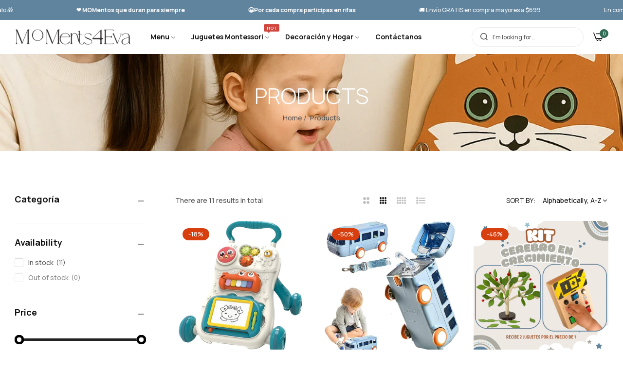

--- FILE ---
content_type: text/css
request_url: https://moments4eva.com/cdn/shop/t/11/assets/product.css?v=163212243396015366141754619146
body_size: 7965
content:
.bls__product-name{text-wrap:auto;color:var(--bls__product-name-color);font-size:var(--bls__product-name-size);font-weight:var(--bls__product-name-weight)}.bls__product-type,.bls__product-vendor a{color:var(--grey-color)}.bls__product-vendor{text-transform:uppercase}.bls__product-price{font-size:var(--bls__product-price-size);color:var(--bls__product-price-color);font-weight:var(--bls__product-price-weight)}.bls__product-shortdes{display:block;-webkit-bline-clamp:2;-webkit-box-orient:vertical;overflow:hidden;text-overflow:ellipsis}.bls__product-price .compare-price{color:var(--bls__product-price-sale-color);font-weight:var(--bls__product-price-sale-weight);font-size:var(--bls__product-price-sale-size);padding-left:.5rem}.bls__product-price .special-price{color:var(--primary-color);font-weight:var(--bls__product-price-weight, var(--heading-font-weight))}.price__sale{display:none}.unit-price{margin-left:10px;display:inline}.price--on-sale .price__sale{display:inline-block}.biger-price{--bls__product-price-color: var(--heading-color);line-height:1.2}.biger-price .price{font-size:clamp(2.8rem,4.2vw,3rem)}.template-product .biger-price .price{--bls__product-price-weight: var(--heading-font-weight)}.biger-price .compare-price{font-size:2rem}.price-review .bls__product-price.mb-7{margin-bottom:0;margin-right:1rem}@media (min-width: 992px){.price-review .bls__product-price.mb-7{flex:1}}.price-review .spr-badge-starrating .spr-icon{font-size:9px}.price-review+.bls__product-option{margin-top:1px}section:not(.bls__product-single) .bls__product-details,.item-center .bls__grid:not(.list) .bls__product-details{text-align:var(--bls__product-details-align)}.item-center .bls__grid:not(.list) .bls__product-option,.item-center .bls__grid:not(.list) .bls__product-price{justify-content:center}.bls__grid .jdgm-prev-badge__text{display:none}.bls__product-rate{fill:var(--color-product-reviews)}.spr-badge-starrating{margin:0 8px 0 0}.bls__product-item .spr-badge-starrating{margin:0}.spr-badge-starrating .spr-icon{font-size:9px;margin-right:1px;top:0}[class^=spr-icon-]:before,[class*=" spr-icon-"]:before,.spr-icon.spr-icon-star:before{font-family:blueskytechco}.spr-icon-star-empty:before,.spr-icon-star-half-alt:before,i.spr-icon.spr-icon-star-half-alt{color:var(--color-product-reviews)}.spr-icon-star:before,.spr-icon.spr-icon-star:before,.spr-icon-star-empty:before,.spr-icon-star-half-alt:before{content:"\ea5a"}.bls__product-item .spr-badge{line-height:1.5}.bls__product-item .spr-badge-caption{display:none}.item-product-list{background-color:var(--color-white);padding:2rem!important}.product-images-style-radius .item-product-list{border-radius:5px}.product-images-style-radius .item-product-list .bls__product-img,.product-images-style-radius .item-product-list .bls__responsive-image,.product-images-style-radius .item-product-list .bls__product-img>a{border-radius:5px}.bls__section-list-products .bls__product-label{display:none}.bls__section-list-products .bls__product-label>div{border-radius:12px;overflow:hidden}.bls__product-label{--product-label-color: var(--bls__product-color-sale-label);--product-label-background-color: var(--bls__product-bg-sale-label);z-index:1;left:1.5rem;top:1.5rem;z-index:2}.bls__product-label>div{padding:6px 12px;line-height:1;font-size:13px;text-transform:capitalize;color:var(--product-label-color);background-color:var(--product-label-background-color);display:inline-block;vertical-align:middle;display:table;direction:ltr}.bls__sold-out-label{--product-label-color: var(--bls__product-color-sold-out-label);--product-label-background-color: var(--bls__product-bg-sold-out-label)}.bls__product-label .bls__pre-order-label{display:block}.bls__product-label>div:not(:only-child){margin-bottom:.5rem}.label-rounded-2 .bls__product-label>div,.label-rounded-2.bls__product-label{border-radius:2px;overflow:hidden}.label-depend-on-button .bls__product-label>div,.label-depend-on-button .bls__product-label{border-radius:12px;overflow:hidden}.bls__product-label .bls__custom-label{--product-label-color: var(--bls__product-color-custom-label);--product-label-background-color: var(--bls__product-bg-custom-label)}.bls__pre-order-label{--product-label-color: var(--bls__product-color-pre-order-label);--product-label-background-color: var(--bls__product-bg-pre-order-label)}.bls__selling_plan-label{--product-label-color: #111;--product-label-background-color: #F8BA26}.bls__product-text-scrolling{z-index:2;bottom:0;pointer-events:none}.spacing-bottom .bls__product-addtocart{margin-bottom:3rem}.bls__product-option{padding:2px;--bls-transition: all .3s cubic-bezier(.43, .27, .36, .83)}.bls__product-option.option_color.flex.mt-4{flex-wrap:wrap}.bls__product-option .mr-5{margin-right:.7rem;margin-top:5px}.item-center .bls__product-option .mr-5:last-child{margin-right:0}.product-opstion .bls__product-option:not(:last-child){margin-bottom:2rem}.bls__product-color-swatches{transition:var(--bls-transition);width:var(--color-swacth-width, 2.2rem);height:var(--color-swacth-height, 2.2rem);position:relative}.bls__product-color-swatches.active:before,.bls__product-color-swatches:hover:before{box-shadow:0 0 0 1px #111,inset 0 0 0 3px var(--color-white)}.bls__product-color-swatches.rounded-5{position:relative;border-radius:3px}.bls__product-color-swatches:after{content:"";position:absolute;top:2px;right:2px;bottom:2px;left:2px;border-radius:inherit;background:inherit;overflow:hidden}.bls__product-color-swatches:before{content:"";position:absolute;box-shadow:0 0 0 1px #ddd,inset 0 0 0 2px var(--color-white);background:#fff;top:0;bottom:0;left:0;right:0;border-radius:inherit;transition:var(--bls-transition)}.bls__product-color-swatches[data-disabled]:before{background:linear-gradient(to bottom right,transparent calc(50% - 1px),#ebebeb,transparent calc(50% + 1px)) no-repeat;z-index:1;position:absolute;width:100%;height:100%;top:0}.small.bls__product-color-swatches{--color-swacth-width: 2rem;--color-swacth-height: 2rem}.medium.bls__product-color-swatches{--color-swacth-width: 2.2rem;--color-swacth-height: 2.2rem}.large.bls__product-color-swatches{--color-swacth-width: 2.4rem;--color-swacth-height: 2.4rem}.bls__product-item.square{--bls__product-icon-radius: 0}.bls__product-item.rounded-5{--bls__product-icon-radius: 5px}.bls__product-item.rounded{--bls__product-icon-radius: 50%}.bls__section.bls__product{margin-bottom:calc(var(--space_between_section) - var(--bls_product-item-vertical-space, 0px))}.bls__section .bls__grid .bls__product-item{border-radius:0;height:calc(100% - var(--bls_product-item-vertical-space))}.bls__section.bls__product:not(.bls__section-list-products) .bls__swiper{display:flex;flex-wrap:wrap}.bls__section.bls__product:not(.bls__section-list-products) .bls__swiper .swiper-slide{height:auto}.bls__section.bls__product:not(.bls__section-list-products) .bls__swiper .bls__product-item{height:100%}.bls__section.has-bg .bls__grid .bls__product-item{background-color:var(--color-white);border-radius:var(--product-images-style-radius);overflow:hidden}.bls__section.has-bg .bls__grid .bls__product-item .bls__product-details{padding:20px}.bls__grid .bls__product-item,.show_load-more-btn+.bls__load-more .bls__btn-load-more{margin-bottom:var(--bls_product-item-vertical-space)}.bls__product-single .bls__product-item{padding-bottom:var(--bls_product-item-vertical-space)}.bls__product-single .bls__product-item .bls__product-details>*:last-child{margin-bottom:0}.show_load-more-btn+.bls__load-more .bls__btn-load-more:not(.btn-link){margin-top:1rem;min-width:22rem;padding-left:1.5rem;padding-right:1.5rem}.bls__product-icon:not(.origin-style){width:4rem;height:4rem;display:flex;align-items:center;justify-content:center;border-radius:var(--bls__product-icon-radius, 50%);background-color:var(--color-white);transition:var(--bls__product-transition, .4s);cursor:pointer}.bls__product-style-6 .bls__product-icon:not(.origin-style){border-radius:0}.bls__product-style-6 button{border-radius:0}.bls__product-icon:not(.origin-style).active,.bls__product-icon:not(.origin-style):hover{background-color:var(--heading-color);border-color:var(--heading-color)}.bls__product-icon:not(.origin-style).active svg path,.bls__product-icon:not(.origin-style):hover svg path{fill:var(--color-white)}.bls__wishlist-no-product-text,.bls__rvp-no-product-text{--heading-font-weight: 400;text-align:center;font-size:1.8rem;margin:0}.bls__wishlist-no-product-text a,.bls__rvp-no-product-text a{border-bottom:1px solid rgb(var(--base-color))}@media (min-width: 992px){.bls__product-img a div:only-child,.bls__product-hover-img{--bls__product-transition: .5s;transition:var(--bls__product-transition)}.bls__product-img:hover a div:only-child,.bls__product-img:hover .bls__product-hover-img{transform:scale(1.04);-webkit-transform:scale(1.04)}.bls__grid.bls__product-style-6 .bls__product-img:after{content:"";position:absolute;top:0;left:0;width:100%;height:100%;background:#ffffffb3;opacity:0;transition:opacity .5s ease;z-index:1}.bls__product-img:hover .bls__product-hover-img.add-cart,.bls__grid.bls__product-style-6 .bls__product-item:hover .bls__product-img:after{opacity:1}.bls__product-style-6 .bls__product-icon:not(.origin-style):not(.active),.bls__product-style-6 .bls__product-icon:not(.origin-style):not(.hover){background:inherit}.bls__product-style-6 .bls__product-icon:not(.origin-style).active,.bls__product-style-6 .bls__product-icon:not(.origin-style):hover{background:var(--heading-color)}.bls__product-style-6 .btn-reset{border:1px solid var(--btn-primary-bg);margin:0 -1px 0 0}}@media (max-width: 991px){.bls__grid:not(.product-list) .bls__product-item:not(.show__action-mobile) .bls__product-action,.bls__grid:not(.product-list) .bls__product-item .bls__product-action .bls__product-compare{display:none}.bls__product-icon:not(.origin-style){width:3.5rem;height:3.5rem;box-shadow:0 5px 30px #0000000d}body .bls__grid.bls__product-style-3 .bls__product-action-inner>button,body .bls__grid.bls__product-style-3 .bls__product-addtocart .btn-secondary{box-shadow:none}.bls__product-icon:not(.origin-style) svg{width:13px;height:auto}}.bls__grid.bls__product-style-1 .bls__product-addtocart button{border-radius:var(--bls__product-icon-radius)}.bls__grid.bls__product-style-1 .bls__product-addtocart button{padding:0;margin-right:.25rem;font-weight:var(--base-font-weight);text-transform:unset}.bls__grid.bls__product-style-1 .bls__product-icon{box-shadow:var(--bls-box-shadow)}.bls__grid.bls__product-style-1 .bls__product-addtocart button:hover{background-color:transparent}.bls__grid.bls__product-style-1 .bls__product-addtocart{cursor:pointer}.bls__grid.bls__product-style-1 .bls__product-addtocart:hover .bls_tooltip-content{opacity:1;visibility:visible}.bls__grid.bls__product-style-1 .bls__product-addtocart .bls__button-content{display:none}.bls__grid.bls__product-style-1 .bls__product-action{position:absolute;bottom:1rem;left:50%;right:auto;transform:translate(-50%);-webkit-transform:translateX(-50%);flex-direction:row-reverse;justify-content:center}.bls__grid.bls__product-style-1 .bls__product-action-inner .bls__product-icon{margin:0 2.5px}@media (min-width: 992px){.bls__grid.bls__product-style-1 .bls__product-icon:not(.origin-style){width:4.5rem;height:4.5rem}.bls__grid.bls__product-style-1 .bls__product-action{opacity:0;visibility:hidden;transition:var(--bls-transition)}.bls__grid.bls__product-style-1 .bls__product-action-inner{justify-content:center}.bls__grid.bls__product-style-1 .bls__product-addtocart{--btn-padding: .95em 1rem}.bls__grid.bls__product-style-1 .bls__product-img:hover .bls__product-action{opacity:1;visibility:visible;bottom:3rem}}.bls__grid.bls__product-style-2{position:relative}.bls__grid.bls__product-style-2 .swiper{position:static}@media (min-width: 1200px){.bls__grid.bls__product-style-2 .swiper-button-next,.bls__grid.bls__product-style-2 .swiper-rtl .swiper-button-prev{--swiper-next-position: -2.5rem}.bls__grid.bls__product-style-2 .swiper-button-prev,.bls__grid.bls__product-style-2 .swiper-rtl .swiper-button-next{--swiper-pre-position: -2.5rem}}.bls__grid.bls__product-style-2 .bls__product-item{--bls__product-icon-radius: 50%;position:relative}.bls__grid.bls__product-style-2 .bls__product-img{position:relative}.bls__grid.bls__product-style-2 .bls__product-details{transition:var(--bls__product-transition)}.bls__grid.bls__product-style-2 .bls__product-action{position:absolute;right:1rem;bottom:.5rem;display:flex;flex-wrap:nowrap;align-items:center;justify-content:center;border-radius:5px;transition:var(--bls__product-transition);flex-direction:column}.bls__grid.bls__product-style-2 .bls__product-action-inner{flex-direction:column}.bls__grid.bls__product-style-2 .bls__product-action button{margin-bottom:5px}.bls__grid.bls__product-style-2 .bls__product-icon{box-shadow:var(--bls-box-shadow);pointer-events:visible}.bls__grid.bls__product-style-2 .bls__product-icon:hover{--border-color-base: var(--heading-color)}.bls__grid.bls__product-style-2 .bls__product-addtocart .btn-secondary{padding:0;background-color:transparent;text-transform:capitalize;font-weight:var(--base-font-weight);pointer-events:none}.bls__grid.bls__product-style-2 .bls__product-addtocart .btn-secondary .add-cart{display:none}@media (min-width: 992px){.bls__grid.bls__product-style-2 .bls__product-action{right:0;top:1.5rem;bottom:auto}.bls__grid.bls__product-style-2 .bls__product-action{top:1.5rem;opacity:0}.bls__grid.bls__product-style-2 .bls__product-item:hover .bls__product-action{opacity:1;right:1.5rem}}.bls__grid.bls__product-style-3 .bls__product-action-inner{right:0;top:1.5rem;flex-direction:column;transition:var(--bls__product-transition)}.bls__grid.bls__product-style-3 .bls__product-action-inner>button{margin-bottom:5px;box-shadow:var(--bls-box-shadow);border-radius:var(--bls__product-icon-radius, 50%)}.bls__grid.bls__product-style-3 .bls__product-img .bls_tooltip-content,.bls__grid.bls__product-style-2 .bls__product-img .bls_tooltip-content{--tooltip-transform: translateX(-10px) translateY(50%);--tooltip-y: 50%;--tooltip-left: auto;--tooltip-right: 100%}.bls__grid.bls__product-style-3 .bls__product-img .bls_tooltip-content:before,.bls__grid.bls__product-style-2 .bls__product-img .bls_tooltip-content:before{--tooltip-transform: rotate(-90deg) translateY(50%);--tooltip-left: 100%}.bls__grid.bls__product-style-3 .bls__product-img .bls_tooltip:hover .bls_tooltip-content,.bls__grid.bls__product-style-2 .bls__product-img .bls_tooltip:hover .bls_tooltip-content{--tooltip-right: 100%;--tooltip-transform: translateX(-8px) translateY(50%)}.bls__grid.bls__product-style-3 .bls__product-addtocart .btn-secondary{width:100%;text-align:center;padding:1rem;box-shadow:0 5px 30px #0000000d;min-height:4rem}.bls__grid.bls__product-style-3 .bls__product-addtocart .bls_tooltip-content{display:none}@media (min-width: 992px){.bls__grid.bls__product-style-3 .bls__product-icon:not(.origin-style){width:4.5rem;height:4.5rem}.bls__grid.bls__product-style-3 .bls__product-addtocart .btn-secondary{min-height:4.5rem}.bls__grid.bls__product-style-3 .bls__product-addtocart .bls__product-icon{display:none}.bls__grid.bls__product-style-3 .bls__product-action-inner{position:absolute;opacity:0}.bls__grid.bls__product-style-3 .bls__product-img:hover .bls__product-action-inner{opacity:1;right:1.5rem}.bls__grid.bls__product-style-3 .bls__product-img .bls__product-addtocart{opacity:0;position:absolute;bottom:1.5rem;left:1.5rem;right:1.5rem;z-index:1;transform:translateY(50%);-webkit-transform:translateY(50%);transition:var(--bls__product-transition)}.bls__grid.bls__product-style-3 .bls__product-img:hover .bls__product-addtocart{opacity:1;transform:translateY(0);-webkit-transform:translateY(0)}}@media (max-width: 991px){.bls__grid.bls__product-style-3 .bls__product-addtocart .btn-secondary .add-cart{display:none}.bls__grid.bls__product-style-3 .bls__product-action{flex-direction:column;position:absolute;right:1rem;bottom:1rem}.bls__grid.bls__product-style-3 .bls__product-addtocart .btn-secondary{padding:0;background-color:transparent;text-transform:capitalize;font-weight:var(--base-font-weight)}}@media (max-width: 575px){.bls__grid.bls__product-style-3 .bls__product-action-inner{top:1rem}.bls__grid.bls__product-style-3 .bls__product-img:hover .bls__product-action-inner{opacity:1;right:1rem}}.bls__grid.bls__product-style-4 .price-review{justify-content:space-between;align-items:center}.bls__grid.bls__product-style-4 .bls__product-price{flex:1}.bls__grid.bls__product-style-4 .bls__product-addtocart button:hover{background-color:transparent;color:var(--heading-color)}.bls__grid.bls__product-style-4 .bls__product-details .bls__product-action-inner .bls__product-icon{padding:0 8px}.bls__grid.bls__product-style-4 .bls__product-details .bls__product-action-inner button:last-child .bls__product-icon{padding-right:0}@media (min-width: 992px){.bls__grid.bls__product-style-4{--bls-transition: .3s}.bls__grid.bls__product-style-4 .bls__product-item:hover .bls__quick-view-inner{opacity:1;visibility:visible;top:50%}.bls__quick-view-inner{top:calc(50% + 15px);left:50%;transform:translate(-50%,-50%);white-space:nowrap;--btn-text-transform: capitalize;--btn-font-size: 14px;--btn-font-weight: 400;--btn-padding: .93rem 3.5rem;opacity:0;visibility:hidden;transition:var(--bls-transition)}.bls__quick-view-inner button{box-shadow:0 5px 30px #0000000d}.bls__quick-view-inner:not(:hover) button{border-color:#fff}}.bls__grid.bls__product-style-5 .bls__js-addtocart{padding:5px 1rem;min-height:4.5rem}.bls__grid.bls__product-style-5 .bls__product-action-inner{right:0;top:1.5rem;flex-direction:column;transition:var(--bls__product-transition)}.bls__grid.bls__product-style-5 .bls__product-action-inner>button{margin-bottom:5px;box-shadow:var(--bls-box-shadow);border-radius:var(--bls__product-icon-radius, 50%)}.bls__grid.bls__product-style-5 .bls__product-img .bls_tooltip-content{--tooltip-transform: translateX(-10px) translateY(50%);--tooltip-y: 50%;--tooltip-left: auto;--tooltip-right: 100%}.bls__grid.bls__product-style-5 .bls__product-img .bls_tooltip-content:before{--tooltip-transform: rotate(-90deg) translateY(50%);--tooltip-left: 100%}.bls__grid.bls__product-style-5 .bls__product-img .bls_tooltip:hover .bls_tooltip-content{--tooltip-right: 100%;--tooltip-transform: translateX(-8px) translateY(50%)}.bls__grid.bls__product-style-6 .bls__js-addtocart{width:fit-content;border:none}.bls__grid.bls__product-style-6 .bls__product-details .bls__product-group-hover{position:relative;overflow:hidden}.bls__grid.bls__product-style-6 .bls__product-item:hover .bls__product-details .bls__product-name a,.bls__grid.bls__product-style-6 .bls__product-item:hover .bls__product-details .bls__product-group-hover .bls__js-addtocart{pointer-events:auto;opacity:1;color:var(--color-link-hover)}.bls__grid.bls__product-style-6 .bls__product-item:hover .bls__product-details .bls__product-group-hover .btn-link:before{background-color:var(--color-link-hover)}.bls__grid.bls__product-style-6 button:hover{background:inherit}@media (min-width: 992px){.bls__grid.bls__product-style-6 .bls__product-action-inner{top:55%;left:50%;border-radius:0!important;transform:translate(-50%,-55%);flex-direction:row;transition:var(--bls__product-transition)}.bls__grid.bls__product-style-6 .bls__product-details .bls__product-group-hover .bls__js-addtocart{position:absolute;top:0;left:0;right:0;opacity:0;transform:translateY(100%);transition:var(--bls__product-transition);pointer-events:none}.bls__details-wrapper{position:relative;transition:var(--bls-transition)}#search-results .bls__grid.bls__product-style-6 .bls__product-item:hover .bls__product-details .bls__product-group-hover .bls__details-wrapper{transform:none;opacity:1}.bls__grid.bls__product-style-6 .bls__product-item:hover .bls__product-details .bls__product-group-hover .bls__details-wrapper{transform:translateY(-100%);opacity:0}.bls__grid.bls__product-style-6 .bls__product-item:hover .bls__product-details .bls__product-group-hover .bls__js-addtocart{transform:translateY(0);opacity:1}}.bls__grid.bls__product-style-6 .bls__product-action-inner>button{margin-bottom:5px;box-shadow:var(--bls-box-shadow)}.bls__grid.bls__product-style-6 .bls__product-img .bls_tooltip-content{position:absolute;top:var(--tooltip-y, 100%);left:var(--tooltip-left, 50%);right:var(--tooltip-right, unset);bottom:auto;transform:var(--tooltip-transform, translateY(0) translateX(-50%));-webkit-transform:var(--tooltip-transform, translateY(0) translateX(-50%));background:#111;color:#fff;line-height:1;border-radius:3px;max-width:360px;padding:7px 10px;z-index:2;text-align:center;font-size:1.3rem;text-transform:none;white-space:nowrap;opacity:0;visibility:hidden;transition:var(--bls-transition);pointer-events:none;will-change:transform}.bls__grid.bls__product-style-6 .bls__product-img .bls_tooltip-content:before{border:solid transparent;border-width:5px;content:"";height:0;position:absolute;width:0;top:var(--tooltip-y, -30%);left:var(--tooltip-left, 50%);margin-left:0;-webkit-transform:var(--tooltip-transform, translateX(-50%))!important;transform:var(--tooltip-transform, translateX(-50%))!important;transform-origin:0!important;border-bottom-color:#111!important}.bls__grid.bls__product-style-6 .bls__product-img .bls_tooltip:hover .bls_tooltip-content{opacity:1;visibility:visible;transform:var(--tooltip-transform, translateY(8px) translateX(-50%));-webkit-transform:var(--tooltip-transform, translateY(8px) translateX(-50%))}.bls__grid.bls__product-style-6 .btn-link:before{bottom:5px}@media (min-width: 992px){.bls__grid.bls__product-style-5 .bls__product-icon:not(.origin-style){width:4.5rem;height:4.5rem}.bls__grid.bls__product-style-5 .bls__product-action-inner{position:absolute;opacity:0}.bls__grid.bls__product-style-5 .bls__product-img:hover .bls__product-action-inner{opacity:1;right:1.5rem}.bls__grid.bls__product-style-6 .bls__product-icon:not(.origin-style){width:4.5rem;height:4.5rem}.bls__grid.bls__product-style-6 .bls__product-action-inner{position:absolute;opacity:0}.bls__grid.bls__product-style-6 .bls__product-item:hover .bls__product-img .bls__product-action-inner{opacity:1;position:absolute;gap:0;top:50%;left:50%;transform:translate(-50%,-50%);z-index:2}}@media (max-width: 991px){.bls__grid.bls__product-style-5 .bls__product-action-inner{flex-direction:column;position:absolute;right:1rem;top:auto;bottom:5px}.bls__grid.bls__product-style-6 .bls__product-action-inner{flex-direction:column;position:absolute;right:1rem;bottom:1rem}}@media (max-width: 575px){.bls__grid.bls__product-style-5 .bls__product-img:hover .bls__product-action-inner,.bls__grid.bls__product-style-6 .bls__product-item:hover .bls__product-action-inner{opacity:1;right:1rem}}.bls__product-banner .bls__responsive-image{height:100%}.bls__product-banner .bls__placeholder{height:100%;width:100%}@media (min-width: 1200px){.bls__product-banner{flex:var(--product-banner-width);max-width:calc(var(--product-banner-width));margin-bottom:var(--bls_product-item-vertical-space)}.bls__product-with-banner.show-banner{flex:calc(100% - var(--product-banner-width));max-width:calc(100% - var(--product-banner-width))}.bls__grid .show-banner .swiper-pointer-events{margin:0;padding:0}.bls__product-banner.show-sticky-banner>*{position:sticky;top:var(--height-header);display:block}.bls__product-with-banner.show-sticky-banner>*{position:sticky;top:var(--height-header)}.bls__product-with-banner.show-sticky-banner .bls__load-more{position:relative;top:clamp(4rem,4.6vw,5rem)}}.bls__super-deal-header,.bls__superdeal-countdown{gap:10px}.bls__superdeal-countdown .timer-block{min-width:4.5rem;min-height:3.8rem;display:inline-flex;align-items:center;justify-content:center;background-color:#dd3327;color:var(--color-white);border-radius:3px;font-weight:var(--heading-font-weight);padding:2px 5px}.bls__superdeal-countdown .timer-block:not(:last-child){margin-right:6px}.bls__collection-tab .bls__section-header.overflow-y-hidden{-ms-overflow-style:none;scrollbar-width:none}.bls__collection-tab .bls__section-header.overflow-y-hidden::-webkit-scrollbar{display:none}.bls__collection-tab-content{position:relative}.bls__collection-tab-item{cursor:pointer;text-transform:capitalize}.bls__collection-tab .bls__cls-tab{pointer-events:none;opacity:0;visibility:hidden;position:absolute;z-index:1;top:0;left:0;right:0;-webkit-transform:translateY(40px);-ms-transform:translateY(40px);transform:translateY(40px);-webkit-transition:.2s ease-in-out;transition:.2s ease-in-out}.bls__collection-tab .bls__cls-tab.active{pointer-events:auto;opacity:1;visibility:visible;position:relative;z-index:2;-webkit-transform:none;-ms-transform:none;transform:none;-webkit-transition:.2s ease-in-out .2s;transition:.2s ease-in-out .2s}.custom-select{--bls-transition: all .3s cubic-bezier(.43, .27, .36, .83);position:relative;border-bottom:2px solid var(--heading-color);line-height:1.2;min-width:clamp(13rem,18vw,23rem)}.custom-select select{display:none}.select-selected{color:var(--heading-color);cursor:pointer;font-size:clamp(2.8rem,4vw,var(--font-h2))}.select-selected .select-arrow{margin-left:2rem}.select-arrow-active .select-arrow svg{transform:rotate(-180deg);-webkit-transform:rotate(-180deg)}.select-items{min-width:100%;color:var(--grey-color);position:absolute;top:calc(100% + 2px);left:0;z-index:9;background:var(--color-white);font-size:clamp(2rem,4vw,3.2rem);padding:1.5rem 2.5rem;transition:var(--bls-transition);border-radius:0 0 5px 5px}.select-items.select-hide{top:calc(100% + 15px);opacity:0}.select-items:before{content:"";pointer-events:none;background:var(--color-white);left:0;right:0;top:0;bottom:0;position:absolute;box-shadow:var(--bls-box-shadow);z-index:-1;border-radius:0 0 5px 5px}.select-items div{white-space:nowrap;padding:5px 0;cursor:pointer}.select-items div:hover,.same-as-selected{color:var(--heading-color)}.bls__collection-tab .bls__section-header{z-index:3}.bls__tab .bls__section-header:not(.tab-header){--bls__section-header-margin: clamp(2rem, 4vw, 3rem)}.tab-desgin-1 .bls__collection-tab-item,.tab-desgin-3 .bls__collection-tab-item{color:var(--heading-color);cursor:pointer;font-size:var(--tab-size, 1.3rem);font-weight:var(--tab-font-weight, var(--heading-font-weight));padding:.95rem 2rem;border-radius:var(--btn-border-radius);margin-bottom:0;margin-right:1rem;text-transform:uppercase;transition:var(--bls-transition);-webkit-transition:var(--bls-transition)}.tab-desgin-5 .bls__collection-tab-item{color:var(--heading-color);cursor:pointer;font-size:var(--tab-size, 1.3rem);font-weight:var(--tab-font-weight, var(--heading-font-weight));padding:.95rem 2rem;margin-bottom:0;text-transform:uppercase;transition:var(--bls-transition);-webkit-transition:var(--bls-transition)}.tab-desgin-3 .bls__collection-tab-item,.tab-desgin-5 .bls__collection-tab-item{padding:.95rem 3.5rem}.tab-desgin-1 .bls__collection-tab-item.active,.tab-desgin-1 .bls__collection-tab-item:hover{background-color:var(--light-grey-color);color:var(--heading-color)}.tab-desgin-3 .bls__collection-tab-item{background-color:var(--light-grey-color)}.tab-desgin-5 .bls__collection-tab-item{border:solid 1px var(--light-grey-color);margin:0 -1px 0 0;position:relative}.tab-desgin-5 .bls__collection-tab-item.active,.tab-desgin-5 .bls__collection-tab-item:hover{border-color:var(--heading-color);z-index:1}.tab-desgin-3 .bls__collection-tab-item.active,.tab-desgin-3 .bls__collection-tab-item:hover{background-color:var(--heading-color);color:#fff}.tab-desgin-2 .bls__collection-tab-item,.tab-desgin-4 .bls__collection-tab-item{color:var(--heading-color);cursor:pointer;font-size:var(--tab-size, 1.4rem);padding:0;margin-bottom:0;margin-right:5rem;text-transform:uppercase;transition:var(--bls-transition);-webkit-transition:var(--bls-transition);position:relative}html:not(.body-rtl) .bls__collection-tab-item:last-child{margin-right:0}.tab-desgin-2 .bls__collection-tab-item:before,.tab-desgin-4 .bls__collection-tab-item:before{content:"";height:2px;background-color:var(--heading-color);width:0;position:absolute;left:0;bottom:0;transition:var(--bls-transition);-webkit-transition:var(--bls-transition)}.tab-desgin-4 .bls__collection-tab-item{margin-right:3rem}.tab-desgin-4 .bls__collection-tab-item:before{border-radius:10px}.tab-desgin-2 .bls__collection-tab-item.active,.tab-desgin-2 .bls__collection-tab-item:hover,.tab-desgin-4 .bls__collection-tab-item.active,.tab-desgin-4 .bls__collection-tab-item:hover{color:var(--heading-color)}.tab-desgin-2 .bls__collection-tab-item.active:before,.tab-desgin-2 .bls__collection-tab-item:hover:before,.tab-desgin-4 .bls__collection-tab-item.active:before,.tab-desgin-4 .bls__collection-tab-item:hover:before{width:100%}.tab-desgin-4 .bls__section-heading{--bls__section-heading-weight: 600}.tab-design-with-heading .bls__section-heading{margin-bottom:0}.tab-design-with-heading .bls__section-header.tab-header{margin-bottom:2rem}quantity-input{--input-height: 48px;justify-content:space-between}.bls__product-add-cart{--loader-width: 1.5rem;--loader-height: 1.5rem}.bls__product-add-cart .quantity__input{font-size:var(--base-font-size)}.bls__payment-button[disabled=disabled]{opacity:.6;pointer-events:none}.shopify-payment-button__button--unbranded{--btn-primary-bg: var(--primary-color);--btn-primary-color: var(--color-white);background-color:var(--btn-primary-bg);color:var(--btn-primary-color);border-color:var(--btn-primary-bg);padding:var(--btn-padding);line-height:var(--btn-line-height);font-size:var(--btn-font-size);min-height:5rem;font-weight:var(--btn-font-weight);border-radius:var(--btn-border-radius)}.shopify-payment-button__button--unbranded:hover:not([disabled]){background-color:var(--btn-primary-bg)}.shopify-payment-button__button--hidden{display:none}.des-countdown-p-p-c p{animation:flash 1.5s ease-in-out infinite;-webkit-animation:flash 1.5s ease-in-out infinite;animation-delay:1s}.bls__product-countdown>span:not(:last-of-type):after{content:":";padding:0 3px}.bls__product-countdown{color:var(--primary-color);display:inline-flex;align-items:center;justify-content:center;border-radius:3px;padding:.7rem 2rem;min-height:45.5px;min-width:29rem;position:relative;overflow:hidden}.bls__product-countdown:after,.bls__product-countdown:before{content:"";position:absolute;top:0;bottom:0;left:0;right:0;pointer-events:none}.bls__product-countdown:before{background-color:var(--primary-color);opacity:.05}.bls__product-countdown:after{border:1px solid var(--primary-color);opacity:.2}.bls__product-countdown .countdown_ti{font-size:18px}.product-form__input:not(.color) .bls__option-swatch,.bls__product-color-swatches-text{padding:3px 22px;display:inline-flex;border:1px solid var(--border-color-base);transition:var(--bls-transition);border-radius:3px}.product-form__input:not(.color) .bls__option-swatch:hover,.product-form__input:not(.color) .bls__option-swatch.active,.bls__product-color-swatches-text.active{background-color:var(--btn-primary-bg-hover);color:var(--btn-primary-color-hover);border-color:var(--btn-primary-bg-hover)}.bls__product-type-swatches-radio[data-disabled],.bls__product-color-swatches-radio[data-disabled],.bls__product-color-swatches-text[data-disabled],.bls__product-type-swatches-radio[data-disabled] .bls__product-swatches-radio{color:#999;cursor:not-allowed;pointer-events:none}.bls__option-swatch:not(.bls__product-color-swatches-dropdown,.bls__product-type-swatches-radio,.bls__product-color-swatches-radio)[data-disabled],.bls__product-list .bls__product-swatches[data-disabled]{background-color:#f5f5f5;color:#999;pointer-events:none}.bls__product-meta-label{min-width:8rem;display:inline-block}.bls__product-addons svg{position:relative}@media (max-width: 1023px){.bls__product-countdown{min-width:unset}}@media (max-width: 767px){.bls__product-single .bls__product-img{margin-bottom:2rem}}#bls__product-group{--input-border-radius: 3px}#bls__product-group .content-product-group{border:1px solid var(--border-color-base);border-radius:5px;padding:1.5rem;margin-top:3rem}#bls__product-group .product-group-list::-webkit-scrollbar{height:4px}#bls__product-group .product-group-list::-webkit-scrollbar-thumb{background-color:#c8c8c8;border-radius:10px}#bls__product-group .product-bought-image-item{min-width:23rem}#bls__product-group .product-bought-image-item:not(.select){opacity:.5}#bls__product-group .variant-select{--input-height: 30px;--input-font-size: 1.4rem}#bls__product-group .total-product{height:100%;display:inline-flex;flex-direction:column;justify-content:center;margin:auto}#bls__product-group .variant-select select{background-position:90% 50%}#bls__product-group .product-group-image-item{min-width:8rem}#bls__product-group .quantity__input-product-group{--input-height: 35px}.product-group-list .product-group-item{margin:7.5px}#bls__product-group .product-form__submit.btn-loading .product-form__text{opacity:0}#bls__product-group .product-group-buy-now:hover{border-color:transparent}.quantity-product-group .quantity{border-radius:var(--btn-border-radius)}@media (max-width: 767px){.product-group-heading{order:1}#bls__product-group .product-group-list{flex-direction:column}.sf-prod__block.bls__info-product-group{order:2;margin-bottom:2rem}#bls__product-group .product-group-container{flex-wrap:wrap;order:3}#bls__product-group .product-group-container .products-wrapper{margin-bottom:1rem}#bls__product-group .product-group-image-item{min-width:13.5rem}#bls__product-group .box-total{text-align:center}.product-group-list .product-info{margin-top:5px;margin-bottom:1rem}}@media (max-width: 575px){.product-group-content-info{flex-direction:column;gap:15px;align-items:flex-start;margin-right:7.5px}}@media (max-width: 375px){#bls__product-group .content-product-group{padding:7.5px}}.bls__color-dropdown-content,.bls__color-dropdown{width:100%}.bls__color-dropdown-action{border:1px solid var(--border-color-base);padding:7.5px 20px;border-radius:3px;cursor:pointer}.bls__color-dropdown.isClicked .bls__color-dropdown-action{border-color:var(--heading-color)}.bls__color-dropdown-content,.bls__color-dropdown .icon-chevron-up,.bls__color-dropdown.isClicked .icon-chevron-down{display:none}.bls__color-dropdown.isClicked .icon-chevron-up,.bls__color-dropdown.isClicked .bls__color-dropdown-content{display:block}.bls__color-dropdown-content .bls__product-color-swatches-dropdown.bls__option-swatch:last-child{margin-bottom:0}.bls__product-swatches-dropdown{cursor:pointer}.bls__color-dropdown-content{padding:5px;margin-top:5px;position:absolute;z-index:9;background:#fff;box-shadow:0 5px 30px #0000000d;border-radius:3px;max-height:160px;overflow-y:auto}.bls__color-dropdown-content::-webkit-scrollbar{width:3px}.bls__color-dropdown-content::-webkit-scrollbar-thumb{background-color:#c8c8c8;border-radius:10px}.bls__product-color-swatches-dropdown.selector-type-radio{padding:11px 15px!important}.bls__product-color-swatches-dropdown.active{margin-top:2px;margin-bottom:2px!important}.bls__product-color-swatches-dropdown.active,.bls__product-color-swatches-dropdown:hover{background:#f5f5f5!important;border-radius:3px!important}.bls__product-color-swatches-dropdown:hover .bls__product-swatches-dropdown{color:#111}.bls__product-swatches-dropdown{color:#555}.bls__product-details-infor variant-selects fieldset .bls__option-swatch.bls__product-color-swatches-dropdown{margin-bottom:0}.bls__product-type-swatches-radio,.selector-type-radio{background-color:transparent!important;border:0!important;padding:0!important;cursor:pointer}.selector-type-radio{display:block!important}.bls__product-type-swatches-radio .bls__product-swatches-radio{color:#111;cursor:pointer}.bls__product-type-swatches-radio.active .bls__product-swatches-radio:before{background-color:#111}.bls__product-swatches-radio:before{content:"";display:inline-block;width:16px;height:16px;box-shadow:inset 0 0 0 2px #fff;border-radius:50%;border:1px solid var(--border-color-base);position:relative;top:2px}.bls__product-color-swatches-radio.active .bls__product-swatches-radio:before{background:#111;border-color:#111}.bls__quickview-content .product-form__buttons .product-form__submit{padding:.5rem 2rem;min-width:unset}.bls__product .video-banner.custom-height{height:var(--video-desktop-height)}.bls__product-banner{position:relative}.bls__product-banner .text-content h2{margin-bottom:1rem}.bls__product-banner .text-content p:last-child{margin-bottom:0}.bls__product-banner .text-content a{font-weight:var(--btn-font-weight);text-transform:var(--btn-text-transform);font-size:var(--btn-font-size);line-height:var(--btn-line-height);border-radius:var(--btn-border-radius);letter-spacing:var(--btn-letter-spacing);transition:var(--bls-transition);font-family:var(--base-font-family);padding:var(--btn-padding);display:inline-block;margin-top:2.5rem}.bls__product-banner .text-content.text-white a{color:var(--heading-color);background-color:var(--color-white)}.bls__product-banner .text-content.text-black a{background-color:var(--btn-primary-bg);color:var(--btn-primary-color)}.bls__template-product-2 .product__media-gallery,.bls__template-product-2 .bls__product-details-infor,.bls__template-product-2 .bls__products-tabs{background-color:#fff;border-radius:15px;padding:2rem}@media (max-width: 575px){.bls__template-product-2 .product__media-gallery,.bls__template-product-2 .bls__product-details-infor,.bls__template-product-2 .bls__products-tabs{padding:1.5rem}}@media (min-width: 992px){.bls__template-product-2 .product__media-gallery,.bls__template-product-2 .bls__product-details-infor,.bls__template-product-2 .bls__products-tabs{padding:4rem}.bls__template-product-2 .bls__products-tabs{padding-top:3rem}}.bls__template-product-2 .col_nav .product__media-list .swiper-slide-thumb-active .gallery-img:before{border-radius:5px}.bls__template-product-2 .group_btns button{border:1px solid #E5E8EC!important}.bls__template-product-2 .product__media-gallery{position:inherit}.bls__template-product-2 .bls__products-tabs .data.item.title,.bls__template-product-2 .tab-item{display:none}.bls__template-product-2 .tab-item.active,.bls__template-product-2 .bls__products-tabs.design-accordition .data.item.title,.bls__template-product-2 .bls__products-tabs.design-accordition .tab-item,.bls__template-product-2 .bls__products-tabs.design-show_all .data.item.title,.bls__template-product-2 .bls__products-tabs.design-show_all .tab-item,.bls__template-product-2.inside-product-main-infomation-layout2 .data.item.title,.bls__template-product-2.inside-product-main-infomation-layout2 .tab-item{display:block}.bls__template-product-2 .data.item a{border:none;background-color:transparent;border-radius:0}.product-layout-2.design-tab{border-bottom:none}.bls__template-product-2 .nav-tabs,.product-layout-2.design-tab .nav-tabs{justify-content:flex-start;border-bottom:1px solid #E5E8EC}.bls__template-product-2 .nav-tabs .is-nav-tabs,.product-layout-2.design-tab .is-nav-tabs{padding-left:0;padding-right:0;margin-bottom:0}.bls__template-product-2 .nav-tabs .item:not(:last-child) .is-nav-tabs,.product-layout-2.design-tab .item:not(:last-child) .is-nav-tabs{margin-right:4rem}.bls__template-product-2 .nav-tabs li.active a:after,.bls__template-product-2 .nav-tabs li:hover a:after,.product-layout-2.design-tab .nav-tabs li.active a:after,.product-layout-2.design-tab .nav-tabs li:hover a:after{width:100%}.bls__template-product-2 .nav-tabs li a:after,.product-layout-2.design-tab .nav-tabs li a:after{content:"";position:absolute;width:0;left:0;bottom:0;border-radius:5px;height:2px;background-color:var(--btn-primary-bg);transition:var(--bls-transition);-webkit-transition:var(--bls-transition)}.bls__template-product-2 .nav-tabs .data.item.active a,.bls__template-product-2 .nav-tabs .data.item:hover a,.product-layout-2.design-tab .data.item.active a,.product-layout-2.design-tab .nav-tabs .data.item:hover a{color:var(--btn-primary-bg)}@media (min-width: 1200px){.bls__template-product-2 .product-form__buttons .product-form__submit{min-width:210px}}@media (min-width: 992px) and (max-width: 1480px){.bls__template-product-2 .bls__product-add-cart,.bls__template-product-2 .bls__product-add-cart .product-form__quantity,.bls__template-product-2 .product-form__buttons .min-height-50{width:100%}.bls__template-product-2 .product-form__buttons .min-height-50 .quantity__input{flex:1}}.bls__template-product-2 .product-form__input:not(.color) .bls__option-swatch,.bls__template-product-2 .bls__product-color-swatches-text{padding:5px 12px}.bls__template-product-2 .product-form__input:not(.color) .bls__option-swatch:hover,.bls__template-product-2 .product-form__input:not(.color) .bls__option-swatch.active,.bls__template-product-2 .bls__product-color-swatches-text.active{background-color:var(--btn-primary-bg);border-color:var(--btn-primary-bg)}.bls__template-product-2.bls__section{margin-bottom:0}.bls__template-product-2 .group_btns{top:0;right:0}@media (max-width: 991px){.bls__template-product-2.bls__section .row>*{margin-bottom:0}.bls__template-product-2.bls__section .row>.bls__template-main-product,.bls__template-product-2.bls__section .bls__product-images{margin-bottom:2rem}.product-layout-2.design-tab{border:0!important;padding-top:0}.product-layout-2.design-tab .product.info{background-color:#fff;border-radius:15px;padding:2rem}.bls__products-tabs.hidden,.product-layout-2.design-tab .data.item.title{display:none}}.bls__template-product-2 .nav-tabs{display:flex;overflow-x:auto}@media (max-width: 1024px){.product-layout-2.design-tab .nav-tabs{display:flex}}@media (min-width: 992px) and (max-width: 1026px){.bls__template-product-2 .nav-tabs .item:not(:last-child) .is-nav-tabs{margin-right:2.5rem}}@media (max-width: 545px){.product-layout-2.design-tab .nav-tabs{flex-wrap:nowrap;overflow-x:auto;scroll-snap-type:x mandatory}.product-layout-2.design-tab .nav-tabs li.item:nth-of-type(3),.product-layout-2.design-tab .nav-tabs li.item:nth-of-type(4){min-width:17rem}.product-layout-2.design-tab .nav-tabs li.item:nth-of-type(4){text-align:left}}table.custom-table-detail-product,.custom-table-detail-product td,.custom-table-detail-product th{border:0}table.custom-table-detail-product:after{border:0!important}.product.info.detailed table.custom-table-detail-product{display:table;width:100%}.custom-table-detail-product tr td:first-child{color:var(--heading-color);font-weight:var(--heading-font-weight)}.custom-table-detail-product tr td:last-child{color:rgb(var(--base-color));font-weight:var(--base-font-weight)}.custom-table-detail-product tr:nth-child(odd){background-color:#f1f3f7;border-radius:5px}.custom-table-detail-product tr:nth-child(odd) td:first-child{border-top-left-radius:5px;border-bottom-left-radius:5px}.custom-table-detail-product tr:nth-child(odd) td:last-child{border-top-right-radius:5px;border-bottom-right-radius:5px}.bls__product-action-inner:has(a[style="display:none"]){margin-top:0}.cloudimage-360-icons-container{right:15px;top:15px;width:5rem}.cloudimage-360-fullscreen-icon{background:url(data:image/svg+xml,%3Csvg%20width%3D%2214%22%20height%3D%2214%22%20viewBox%3D%220%200%2014%2014%22%20fill%3D%22none%22%20xmlns%3D%22http%3A//www.w3.org/2000/svg%22%3E%3Cpath%20d%3D%22M0.000357628%2013.3636L0.000596046%2010.1813C0.000596046%209.82984%200.28544%209.54512%200.636787%209.54512C0.988253%209.54512%201.27286%209.82984%201.27286%2010.1814V11.8261L4.96974%208.12603C5.09417%208.00148%205.25721%207.93963%205.42013%207.93963C5.58281%207.93963%205.7455%208.0016%205.8698%208.12591C6.1183%208.37416%206.11853%208.77699%205.87016%209.02549L2.17208%2012.7271H3.81643C4.16789%2012.7271%204.45274%2013.0121%204.45274%2013.3637C4.45274%2013.715%204.16777%2014%203.81643%2014H0.636787C0.467907%2014%200.306178%2013.9329%200.186758%2013.8134C0.067338%2013.6941%200.000357628%2013.532%200.000357628%2013.3636ZM0.636668%204.45524C0.988253%204.45524%201.27286%204.16992%201.27286%203.81869V2.17399L4.90777%205.77791C5.1565%206.02641%205.57638%206.02665%205.82487%205.77815C6.07348%205.53002%206.08206%205.12694%205.83381%204.87857L2.23561%201.27286H3.88174H3.88305C4.23452%201.27286%204.51972%200.988133%204.51984%200.636548C4.51995%200.285439%204.23559%200.000356674%203.884%200.000356674L0.70484%200C0.53584%200%200.339906%200.0670996%200.220843%200.186399C0.101542%200.3057%200.000238419%200.467548%200.000238419%200.636189V3.81881C0.000357628%204.17004%200.285321%204.45524%200.636668%204.45524ZM9.09271%205.80592L12.7273%202.17375V3.81881C12.7273%204.17028%2013.0065%204.45452%2013.3579%204.45452H13.3552C13.7067%204.45452%2013.9902%204.16992%2013.9902%203.81881L13.99%200.636667C13.99%200.467787%2013.9227%200.305939%2013.8034%200.186638C13.6838%200.0672178%2013.5217%200.000237465%2013.353%200.000237465H10.1732C9.82174%200.000237465%209.5369%200.285201%209.5369%200.636548C9.5369%200.988253%209.82186%201.2731%2010.1732%201.2731H11.8171L8.18705%204.90646C7.93832%205.15483%207.94153%205.55826%208.19003%205.8064C8.43852%206.05453%208.84409%206.0543%209.09271%205.80592ZM11.8283%2012.6698H10.1842C9.8327%2012.6698%209.54798%2012.9544%209.54798%2013.3058C9.54798%2013.6574%209.83282%2013.9423%2010.1842%2013.9423L13.3636%2013.9426H13.3637C13.5326%2013.9426%2013.6942%2013.8758%2013.8137%2013.7565C13.9329%2013.6372%2014%2013.4755%2014%2013.3064L13.9996%2010.124C13.9996%209.77299%2013.7148%209.48767%2013.3635%209.48767C13.012%209.48767%2012.7273%209.77299%2012.7273%2010.124V11.7689L9.05934%208.09802C8.93503%207.97359%208.77199%207.91138%208.60907%207.91138C8.4465%207.91138%208.28358%207.97335%208.1594%208.09766C7.91079%208.34592%207.91043%208.74911%208.15904%208.99784L11.8283%2012.6698Z%22%20fill%3D%22%23111111%22%3E%3C/path%3E%3C/svg%3E) no-repeat center;background-color:#fff;border:1px solid #ebebeb;border-radius:50%;width:5rem;height:5rem;display:none}.cloudimage-360 .cloudimage-360-left{cursor:pointer;border-right:1px solid #ebebeb;position:unset;background:none}.cloudimage-360 .cloudimage-360-right{position:unset;cursor:pointer;background:none}.cloudimage-360 .cloudimage-360-left:before{background:url('data:image/svg+xml,<svg xmlns="http://www.w3.org/2000/svg" width="8" height="12" viewBox="0 0 8 12" fill="none"><path d="M7.02321 10.5327C7.18908 10.7069 7.27202 10.9146 7.27202 11.1558C7.27202 11.3836 7.18908 11.5779 7.02321 11.7387C6.8701 11.9129 6.67872 12 6.44905 12C6.21939 12 6.028 11.9129 5.87489 11.7387L0.975366 6.59296C0.809497 6.43216 0.726562 6.23786 0.726562 6.01005C0.726562 5.76884 0.809497 5.56114 0.975366 5.38693L5.87489 0.241206C6.028 0.080402 6.21939 0 6.44905 0C6.67872 0 6.8701 0.080402 7.02321 0.241206C7.18908 0.41541 7.27202 0.623116 7.27202 0.864322C7.27202 1.09213 7.18908 1.28643 7.02321 1.44724L2.69785 5.98995L7.02321 10.5327Z" fill="%23999999"/></svg>') no-repeat center}.cloudimage-360 .cloudimage-360-right:before{background:url('data:image/svg+xml,<svg xmlns="http://www.w3.org/2000/svg" width="8" height="12" viewBox="0 0 8 12" fill="none"><path d="M2.12369 11.7387C1.97058 11.9129 1.77919 12 1.54953 12C1.31986 12 1.12848 11.9129 0.975366 11.7387C0.809497 11.5779 0.726562 11.3836 0.726562 11.1558C0.726562 10.9146 0.809497 10.7069 0.975366 10.5327L5.30072 5.98995L0.975366 1.44724C0.809497 1.28643 0.726562 1.09213 0.726562 0.864322C0.726562 0.623116 0.809497 0.41541 0.975366 0.241206C1.12848 0.080402 1.31986 0 1.54953 0C1.77919 0 1.97058 0.080402 2.12369 0.241206L7.02321 5.38693C7.18908 5.56114 7.27202 5.76884 7.27202 6.01005C7.27202 6.23786 7.18908 6.43216 7.02321 6.59296L2.12369 11.7387Z" fill="%23999999"/></svg>') no-repeat center}.control_360{display:flex;right:50%;bottom:20px;transform:translate(50%);position:absolute;color:#999;z-index:1;height:44px;background:var(--color-white);border:1px solid var(--border-color-base);border-radius:5px;-webkit-box-shadow:inset 0 0 5px rgba(255,255,255,.5);box-shadow:inset 0 0 5px #ffffff80}.cloudimage-360-close-fullscreen-icon{width:2rem;height:2rem}.tab_desgin_5.tab-design-with-heading .bls__section-header.tab-header{margin-bottom:3rem}.tab_desgin_5 .tab-header{border-bottom:1px solid var(--border-color-base)}.tab_desgin_5 .bls__section-heading.bls__collection-tab-item{font-size:1.8rem;color:#666;font-weight:400;padding:0 2rem 4px;position:relative;transition:var(--bls-transition)}.tab_desgin_5 .bls__section-heading.active,.tab_desgin_5 .bls__section-heading.bls__collection-tab-item:hover{color:var(--primary-color)}.tab_desgin_5 .bls__collection-tab-item:before{content:"";height:2px;background-color:var(--primary-color);width:0;position:absolute;left:0;right:0;bottom:0;margin:auto;transition:var(--bls-transition);-webkit-transition:var(--bls-transition)}.tab_desgin_5 .bls__collection-tab-item:hover:before,.tab_desgin_5 .bls__collection-tab-item.active:before{width:40%}
/*# sourceMappingURL=/cdn/shop/t/11/assets/product.css.map?v=163212243396015366141754619146 */


--- FILE ---
content_type: text/javascript
request_url: https://moments4eva.com/cdn/shop/t/11/assets/collection.js?v=78536550640576816341754619147
body_size: 1891
content:
"use strict";const options={collectionsLoadMore:".collections-load-more",blsLinkFilter:".bls__link-filter",openFilter:".filter-title .open-children-toggle",rangeSlider:".price-range .range-slider",rangeSliderMin:".range-slider-min",rangeSliderMax:".range-slider-max",gridMode:".grid-mode-show-type-products .grid-mode",viewMode:".view-mode",sidebarClose:".sidebar-close",collectionSidebar:"#CollectionSidebar",collectionFiltersForm:"#CollectionFiltersForm",btnFilter:".collection-filter .btn-filter",section:".section-collection-product",toolbarSorter:".toolbar-sorter .select-selected",facetFiltersSort:".facet-filters__sort li",overlay:".bls__overlay",filterSortMb:".toolbar-sorter-mb .facet-filters__label",dataSortMb:".toolbar-sorter-mb__option",closeSortMb:".close-select"};var BlsEventCollectionShopify=function(){return{init:function(){this.setupEventListeners(),this.eventLoadMore(),this.ionRangeSlider(),this.actionDesc()},actionDesc:function(){const viewMore=document.querySelector("[data-view-more]");viewMore&&viewMore.addEventListener("click",function(e){const target=e.currentTarget;target.closest(".heading-description").classList.contains("show-full-desc")?(target.closest(".heading-description").classList.remove("show-full-desc"),target.textContent=target.dataset.readMore):(target.closest(".heading-description").classList.add("show-full-desc"),target.textContent=target.dataset.readLess)})},setupEventListeners:function(){document.querySelectorAll(options.btnFilter).forEach(btn=>{btn.addEventListener("click",event=>{event.preventDefault();const target=event.currentTarget;document.querySelector(options.collectionSidebar).classList.contains("bls__opend-popup")?(target.classList.remove("actived"),document.querySelector(options.collectionSidebar).classList.remove("bls__opend-popup"),document.querySelector(options.overlay).classList.add("d-none-overlay"),document.documentElement.classList.remove("hside_opened"),target.closest(".collection-filter").classList.contains("dropdonw_sidebar")&&window.innerWidth>=1024&&slideAnime({target:target.closest("#productgridcontainer").querySelector("#CollectionSidebar"),animeType:"slideToggle"}),target.classList.remove("actived")):(target.classList.add("actived"),document.querySelector(options.collectionSidebar).classList.add("bls__opend-popup"),target.closest(".collection-filter").classList.contains("dropdonw_sidebar")?window.innerWidth<1024?(document.querySelector(options.overlay).classList.remove("d-none-overlay"),document.documentElement.classList.add("hside_opened")):slideAnime({target:target.closest("#productgridcontainer").querySelector("#CollectionSidebar"),animeType:"slideToggle"}):(document.querySelector(options.overlay).classList.remove("d-none-overlay"),document.documentElement.classList.add("hside_opened")))},!1)}),document.querySelectorAll(options.openFilter).forEach(btn=>{btn.addEventListener("click",event=>{event.preventDefault();const target=event.currentTarget;slideAnime({target:target.closest(".filter-item").querySelector(".filter-content"),animeType:"slideToggle"}),target.classList.contains("active")?target.classList.remove("active"):target.classList.add("active")},!1)}),document.querySelectorAll(options.sidebarClose).forEach(btn=>{btn.addEventListener("click",event=>{event.preventDefault(),document.querySelector(options.collectionSidebar).classList.remove("bls__opend-popup"),document.querySelector(options.btnFilter)&&document.querySelector(options.btnFilter).classList.remove("actived"),document.querySelector(options.overlay).classList.add("d-none-overlay"),document.documentElement.classList.remove("hside_opened")},!1)}),document.querySelectorAll(options.viewMode).forEach(view=>{view.addEventListener("click",event=>{event.preventDefault();const target=event.currentTarget,view_mode=target.getAttribute("data-view");if(target.classList.contains("actived"))return;var queryString=window.location.search;if(queryString=this.removeParam("view",queryString),view_mode=="list")var searchParams=queryString.replace("?","")+"&view=list";else var searchParams=queryString.replace("?","")+"&view=grid";const url=this.renderUrl(searchParams);this.renderSectionFilter(url,searchParams)},!1)}),document.querySelectorAll(options.gridMode).forEach(btn=>{btn.addEventListener("click",event=>{event.preventDefault();const target=event.currentTarget,view_mode=target.getAttribute("data-grid-mode");if(target.classList.contains("actived")||view_mode==1)return;for(var item of document.querySelectorAll(options.gridMode))item.classList.remove("actived");const container_switch=document.querySelector(".container-products-switch");target.classList.add("actived");const data_view_mode=container_switch.getAttribute("data-view-mode");container_switch.classList.remove("grid-columns-"+data_view_mode),container_switch.setAttribute("data-view-mode",view_mode),container_switch.classList.add("grid-columns-"+view_mode)},!1)}),document.querySelectorAll(options.blsLinkFilter).forEach(btn=>{btn.addEventListener("click",event=>{event.preventDefault();const target=event.currentTarget;target.querySelector(".bls_tooltip")?target.querySelector(".bls_tooltip").classList.toggle("current-filter"):target.closest("li").classList.toggle("current-filter");const url=target.getAttribute("href");this.renderSectionFilter(url)},!1)}),document.body.addEventListener("click",evt=>{const target=evt.target,btn_dropdonw_sidebar=document.querySelector(".collection-filter.dropdonw_sidebar .btn-filter");!target.closest(".select-custom")&&target!=document.querySelector(".toolbar-sorter .select-custom")&&document.querySelector(".toolbar-sorter .select-custom")&&document.querySelector(".toolbar-sorter .select-custom").classList.remove("actived"),!target.closest("#CollectionSidebar")&&target!=document.querySelector("#CollectionSidebar")&&btn_dropdonw_sidebar&&target!=btn_dropdonw_sidebar&&window.innerWidth>=1024&&(btn_dropdonw_sidebar.classList.remove("actived"),document.querySelector(options.collectionSidebar).classList.remove("bls__opend-popup"),document.querySelector(options.overlay).classList.add("d-none-overlay"),document.documentElement.classList.remove("hside_opened"),slideAnime({target:btn_dropdonw_sidebar.closest("#productgridcontainer").querySelector("#CollectionSidebar"),animeType:"slideUp"}))}),document.querySelectorAll(options.toolbarSorter).forEach(filterSort=>{filterSort.addEventListener("click",event=>{event.preventDefault();const target=event.currentTarget;target.closest(".select-custom").classList.contains("actived")?target.closest(".select-custom").classList.remove("actived"):target.closest(".select-custom").classList.add("actived")},!1)}),document.querySelector(options.filterSortMb)&&document.querySelector(options.filterSortMb).addEventListener("click",event=>{event.preventDefault();const target=event.currentTarget;target.closest(".toolbar-sorter-mb").classList.contains("open-selected")?target.closest(".toolbar-sorter-mb").classList.remove("open-selected"):target.closest(".toolbar-sorter-mb").classList.add("open-selected")},!1),document.querySelector(options.closeSortMb)&&document.querySelector(options.closeSortMb).addEventListener("click",event=>{event.preventDefault(),document.querySelector(".toolbar-sorter-mb").classList.remove("open-selected")}),document.querySelectorAll(options.facetFiltersSort).forEach(filterSort=>{filterSort.addEventListener("click",event=>{event.preventDefault();const value=event.currentTarget.getAttribute("value");var queryString=window.location.search;queryString=this.removeParam("sort_by",queryString);var searchParams=queryString.replace("?","")+"&sort_by="+value;const url=this.renderUrl(searchParams);this.renderSectionFilter(url,searchParams)},!1)})},ionRangeSlider:function(){const price_range=document.querySelector(".price-range"),maxRange=document.querySelector(options.rangeSliderMax),minRange=document.querySelector(options.rangeSliderMin),minPrice=document.querySelector(".min-price-range"),maxPrice=document.querySelector(".max-price-range");var minPriceRange=0,maxPriceRange=0;price_range&&(document.querySelector(options.rangeSliderMin).addEventListener("input",event=>{event.preventDefault();const target=event.currentTarget;Number(maxRange.value)-Number(target.value)>=1?(minPrice.value=Number(target.value),minPriceRange=Number(target.value)*100):(target.value=Number(maxRange.value)-1,minPriceRange=(Number(maxRange.value)-1)*100);const price_format=Shopify.formatMoney(minPriceRange,cartStrings.money_format);document.querySelector(".price-lable .min").innerHTML=price_format,target.closest(".price-range").style.setProperty("--range-from",minRange.value/Number(target.getAttribute("max"))*100+"%")},!1),document.querySelector(options.rangeSliderMax).addEventListener("input",event=>{event.preventDefault();const target=event.currentTarget;target.value-minRange.value>=1?(maxPrice.value=target.value,maxPriceRange=Number(target.value)*100):(target.value=Number(minRange.value)+1,maxPriceRange=(Number(minRange.value)+1)*100);const price_format=Shopify.formatMoney(maxPriceRange,cartStrings.money_format);document.querySelector(".price-lable .max").innerHTML=price_format,target.closest(".price-range").style.setProperty("--range-to",maxRange.value/Number(target.getAttribute("max"))*100+"%")},!1),document.querySelectorAll(options.rangeSlider).forEach(sliderRange=>{sliderRange.addEventListener("change",event=>{event.preventDefault();const target=event.currentTarget,formData=new FormData(document.querySelector(options.collectionFiltersForm)),params=new URLSearchParams(formData).toString(),nameMin=minPrice.getAttribute("name"),nameMax=maxPrice.getAttribute("name");var queryString=window.location.search;queryString=this.removeParam(nameMin,queryString),queryString=this.removeParam(nameMax,queryString);var searchParams=queryString.replace("?","")+"&"+params;const url=this.renderUrl(searchParams);this.renderSectionFilter(url,searchParams)},!1)}))},removeParam:function(key,sourceURL){var rtn=sourceURL.split("?")[0],param,params_arr=[],queryString=sourceURL.indexOf("?")!==-1?sourceURL.split("?")[1]:"";if(queryString!==""){params_arr=queryString.split("&");for(var i=params_arr.length-1;i>=0;i-=1)param=params_arr[i].split("=")[0],param===key&&params_arr.splice(i,1);params_arr.length&&(rtn=rtn+"?"+params_arr.join("&"))}return rtn},renderUrl:function(searchParams){const sectionId=document.querySelector(options.section).dataset.sectionId;return`${window.location.pathname}?section_id=${sectionId}&${searchParams}`},renderSectionFilter:function(url,searchParams){this.toggleLoading(document.body,!0),fetch(`${url}`).then(response=>{if(!response.ok){var error=new Error(response.status);throw error}return response.text()}).then(responseText=>{const newSection=new DOMParser().parseFromString(responseText,"text/html").querySelector(options.section);document.querySelector(options.section).replaceWith(newSection),document.querySelector(options.overlay).classList.add("d-none-overlay"),document.documentElement.classList.remove("hside_opened"),this.toggleLoading(document.body,!1)}).catch(error=>{throw error}).finally(()=>{BlsReloadSpr.init(),BlsEventCollectionShopify.init(),BlsColorSwatchesShopify.init(),BlsSubActionProduct.init(),setTimeout(function(){BlsLazyloadImg.init()},200)}),this.updateUrl(url,searchParams)},eventLoadMore:function(){document.querySelectorAll(options.collectionsLoadMore).forEach(loadMore=>{var _this=this;if(loadMore.classList.contains("infinit-scrolling")){var observer=new IntersectionObserver(function(entries){entries.forEach(entry=>{entries.forEach(entry2=>{entry2.intersectionRatio===1&&_this.loadMoreProducts(loadMore)})})},{threshold:1});observer.observe(loadMore)}else loadMore.addEventListener("click",event=>{event.preventDefault();const target=event.currentTarget;_this.loadMoreProducts(target)},!1)})},loadMoreProducts:function(target){const loadMore_url=target.getAttribute("href");this.toggleLoading(target,!0),fetch(`${loadMore_url}`).then(response=>{if(!response.ok){var error=new Error(response.status);throw error}return response.text()}).then(responseText=>{const productNodes=parser.parseFromString(responseText,"text/html");productNodes.querySelectorAll("#bls__product-grid .bls__grid__item").forEach(prodNode=>document.getElementById("bls__product-grid").appendChild(prodNode));const load_more=productNodes.querySelector(".collections-load-more");document.querySelector(".load-more-amount").innerHTML=productNodes.querySelector(".load-more-amount").textContent,document.querySelector(".load-more-percent").style.width=productNodes.querySelector(".load-more-percent").style.width,load_more?target.setAttribute("href",load_more.getAttribute("href")):target.remove(),this.toggleLoading(target,!1)}).catch(error=>{throw error}).finally(()=>{BlsColorSwatchesShopify.init(),BlsSubActionProduct.init(),BlsReloadSpr.init(),setTimeout(function(){BlsLazyloadImg.init()},200)})},toggleLoading:function(event,loading){event&&(loading?event.classList.add("start","loading"):(event.classList.add("finish"),setTimeout(function(){event.classList.remove("start","loading","finish")},500)))},updateUrl:function(url,searchParams=!1){if(searchParams){const urlUpdate=`${window.location.pathname}?${searchParams}`;window.history.pushState({url:urlUpdate},"",urlUpdate)}else window.history.pushState({url},"",url)}}}();BlsEventCollectionShopify.init();
//# sourceMappingURL=/cdn/shop/t/11/assets/collection.js.map?v=78536550640576816341754619147
